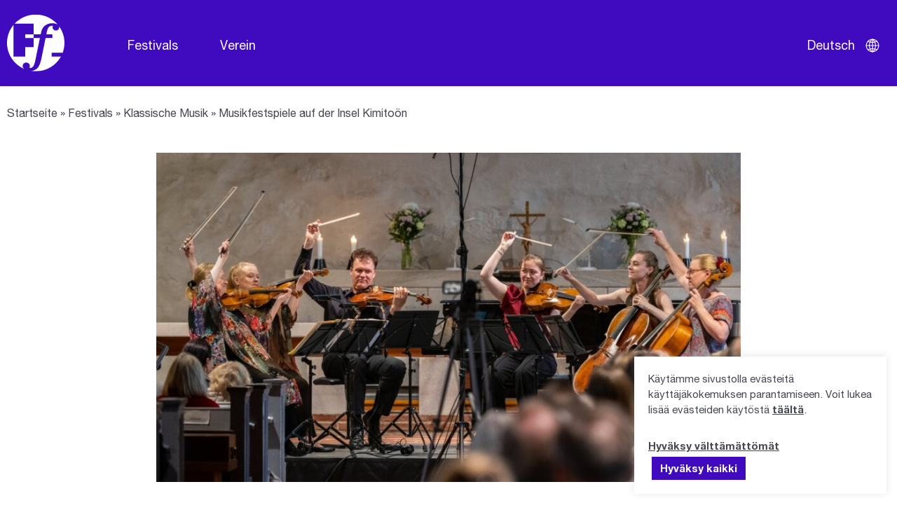

--- FILE ---
content_type: text/html; charset=UTF-8
request_url: https://festivals.fi/de/festivals/musikfestspiele-auf-der-insel-kimitooen/
body_size: 11620
content:
<!DOCTYPE html>
<html lang="de-DE" class="no-js">
<head>
	<meta charset="utf-8">
	<meta http-equiv="x-ua-compatible" content="ie=edge">
	<meta name="viewport" content="width=device-width, initial-scale=1">
	<title>Musikfestspiele auf der Insel Kimitoön - Finland Festivals</title>

	<meta name='robots' content='index, follow, max-image-preview:large, max-snippet:-1, max-video-preview:-1' />

	<!-- This site is optimized with the Yoast SEO plugin v26.6 - https://yoast.com/wordpress/plugins/seo/ -->
	<meta name="description" content="Die Musikfestspiele laden bereits seit 1999 zu besonderen Konzerterlebnissen in der sagenhaften Kulturlandschaft von Kimitoö (fi. Kemionsaari) und Umgebung ein. In schönen Kirchen und romantischen Landhäusern erklingt Kammermusik von klassisch bis modern, dargeboten von erstklassigen Interpreten." />
	<link rel="canonical" href="https://festivals.fi/de/festivals/musikfestspiele-auf-der-insel-kimitooen/" />
	<meta property="og:locale" content="de_DE" />
	<meta property="og:type" content="article" />
	<meta property="og:title" content="Musikfestspiele auf der Insel Kimitoön - Finland Festivals" />
	<meta property="og:description" content="Die Musikfestspiele laden bereits seit 1999 zu besonderen Konzerterlebnissen in der sagenhaften Kulturlandschaft von Kimitoö (fi. Kemionsaari) und Umgebung ein. In schönen Kirchen und romantischen Landhäusern erklingt Kammermusik von klassisch bis modern, dargeboten von erstklassigen Interpreten." />
	<meta property="og:url" content="https://festivals.fi/de/festivals/musikfestspiele-auf-der-insel-kimitooen/" />
	<meta property="og:site_name" content="Finland Festivals" />
	<meta property="article:modified_time" content="2025-12-22T11:45:30+00:00" />
	<meta property="og:image" content="https://festivals.fi/wp-content/uploads/2013/04/Kemionsaaren-Musiikkijuhlat-in-picture-Sonja-Korkeala-Katinka-Korkeala-Roland-Glassl-Luka-Coetzee-Riitta-Pesola-photo-Patrick-Bagge.jpg" />
	<meta property="og:image:width" content="1024" />
	<meta property="og:image:height" content="576" />
	<meta property="og:image:type" content="image/jpeg" />
	<meta name="twitter:card" content="summary_large_image" />
	<meta name="twitter:label1" content="Geschätzte Lesezeit" />
	<meta name="twitter:data1" content="2 Minuten" />
	<script type="application/ld+json" class="yoast-schema-graph">{"@context":"https://schema.org","@graph":[{"@type":"WebPage","@id":"https://festivals.fi/de/festivals/musikfestspiele-auf-der-insel-kimitooen/","url":"https://festivals.fi/de/festivals/musikfestspiele-auf-der-insel-kimitooen/","name":"Musikfestspiele auf der Insel Kimitoön - Finland Festivals","isPartOf":{"@id":"https://festivals.fi/de/#website"},"primaryImageOfPage":{"@id":"https://festivals.fi/de/festivals/musikfestspiele-auf-der-insel-kimitooen/#primaryimage"},"image":{"@id":"https://festivals.fi/de/festivals/musikfestspiele-auf-der-insel-kimitooen/#primaryimage"},"thumbnailUrl":"https://festivals.fi/wp-content/uploads/2013/04/Kemionsaaren-Musiikkijuhlat-in-picture-Sonja-Korkeala-Katinka-Korkeala-Roland-Glassl-Luka-Coetzee-Riitta-Pesola-photo-Patrick-Bagge.jpg","datePublished":"2013-04-22T08:27:43+00:00","dateModified":"2025-12-22T11:45:30+00:00","description":"Die Musikfestspiele laden bereits seit 1999 zu besonderen Konzerterlebnissen in der sagenhaften Kulturlandschaft von Kimitoö (fi. Kemionsaari) und Umgebung ein. In schönen Kirchen und romantischen Landhäusern erklingt Kammermusik von klassisch bis modern, dargeboten von erstklassigen Interpreten.","breadcrumb":{"@id":"https://festivals.fi/de/festivals/musikfestspiele-auf-der-insel-kimitooen/#breadcrumb"},"inLanguage":"de","potentialAction":[{"@type":"ReadAction","target":["https://festivals.fi/de/festivals/musikfestspiele-auf-der-insel-kimitooen/"]}]},{"@type":"ImageObject","inLanguage":"de","@id":"https://festivals.fi/de/festivals/musikfestspiele-auf-der-insel-kimitooen/#primaryimage","url":"https://festivals.fi/wp-content/uploads/2013/04/Kemionsaaren-Musiikkijuhlat-in-picture-Sonja-Korkeala-Katinka-Korkeala-Roland-Glassl-Luka-Coetzee-Riitta-Pesola-photo-Patrick-Bagge.jpg","contentUrl":"https://festivals.fi/wp-content/uploads/2013/04/Kemionsaaren-Musiikkijuhlat-in-picture-Sonja-Korkeala-Katinka-Korkeala-Roland-Glassl-Luka-Coetzee-Riitta-Pesola-photo-Patrick-Bagge.jpg","width":1024,"height":576},{"@type":"BreadcrumbList","@id":"https://festivals.fi/de/festivals/musikfestspiele-auf-der-insel-kimitooen/#breadcrumb","itemListElement":[{"@type":"ListItem","position":1,"name":"Startseite","item":"https://festivals.fi/de/"},{"@type":"ListItem","position":2,"name":"Festivals","item":"https://festivals.fi/de/festivals/"},{"@type":"ListItem","position":3,"name":"Klassische Musik","item":"https://festivals.fi/de/genres/klassische-musik/"},{"@type":"ListItem","position":4,"name":"Musikfestspiele auf der Insel Kimitoön"}]},{"@type":"WebSite","@id":"https://festivals.fi/de/#website","url":"https://festivals.fi/de/","name":"Finland Festivals","description":"","potentialAction":[{"@type":"SearchAction","target":{"@type":"EntryPoint","urlTemplate":"https://festivals.fi/de/?s={search_term_string}"},"query-input":{"@type":"PropertyValueSpecification","valueRequired":true,"valueName":"search_term_string"}}],"inLanguage":"de"}]}</script>
	<!-- / Yoast SEO plugin. -->


<link rel='dns-prefetch' href='//static.addtoany.com' />
<link rel="alternate" title="oEmbed (JSON)" type="application/json+oembed" href="https://festivals.fi/de/wp-json/oembed/1.0/embed?url=https%3A%2F%2Ffestivals.fi%2Fde%2Ffestivals%2Fmusikfestspiele-auf-der-insel-kimitooen%2F" />
<link rel="alternate" title="oEmbed (XML)" type="text/xml+oembed" href="https://festivals.fi/de/wp-json/oembed/1.0/embed?url=https%3A%2F%2Ffestivals.fi%2Fde%2Ffestivals%2Fmusikfestspiele-auf-der-insel-kimitooen%2F&#038;format=xml" />
		<style>
			.lazyload,
			.lazyloading {
				max-width: 100%;
			}
		</style>
		<style id='wp-img-auto-sizes-contain-inline-css' type='text/css'>
img:is([sizes=auto i],[sizes^="auto," i]){contain-intrinsic-size:3000px 1500px}
/*# sourceURL=wp-img-auto-sizes-contain-inline-css */
</style>
<style id='classic-theme-styles-inline-css' type='text/css'>
/*! This file is auto-generated */
.wp-block-button__link{color:#fff;background-color:#32373c;border-radius:9999px;box-shadow:none;text-decoration:none;padding:calc(.667em + 2px) calc(1.333em + 2px);font-size:1.125em}.wp-block-file__button{background:#32373c;color:#fff;text-decoration:none}
/*# sourceURL=/wp-includes/css/classic-themes.min.css */
</style>
<link rel='stylesheet' id='cookie-law-info-css' href='https://festivals.fi/wp-content/plugins/cookie-law-info/legacy/public/css/cookie-law-info-public.css?ver=3.3.9' type='text/css' media='all' />
<link rel='stylesheet' id='cookie-law-info-gdpr-css' href='https://festivals.fi/wp-content/plugins/cookie-law-info/legacy/public/css/cookie-law-info-gdpr.css?ver=3.3.9' type='text/css' media='all' />
<link rel='stylesheet' id='style-css' href='https://festivals.fi/wp-content/themes/brbr/build/style.min.css?ver=1763553479' type='text/css' media='all' />
<link rel='stylesheet' id='addtoany-css' href='https://festivals.fi/wp-content/plugins/add-to-any/addtoany.min.css?ver=1.16' type='text/css' media='all' />
<script type="text/javascript" id="wpml-cookie-js-extra">
/* <![CDATA[ */
var wpml_cookies = {"wp-wpml_current_language":{"value":"de","expires":1,"path":"/"}};
var wpml_cookies = {"wp-wpml_current_language":{"value":"de","expires":1,"path":"/"}};
//# sourceURL=wpml-cookie-js-extra
/* ]]> */
</script>
<script type="text/javascript" src="https://festivals.fi/wp-content/plugins/sitepress-multilingual-cms/res/js/cookies/language-cookie.js?ver=486900" id="wpml-cookie-js" defer="defer" data-wp-strategy="defer"></script>
<script type="text/javascript" id="addtoany-core-js-before">
/* <![CDATA[ */
window.a2a_config=window.a2a_config||{};a2a_config.callbacks=[];a2a_config.overlays=[];a2a_config.templates={};a2a_localize = {
	Share: "Teilen",
	Save: "Speichern",
	Subscribe: "Abonnieren",
	Email: "E-Mail",
	Bookmark: "Lesezeichen",
	ShowAll: "Alle anzeigen",
	ShowLess: "Weniger anzeigen",
	FindServices: "Dienst(e) suchen",
	FindAnyServiceToAddTo: "Um weitere Dienste ergänzen",
	PoweredBy: "Präsentiert von",
	ShareViaEmail: "Teilen via E-Mail",
	SubscribeViaEmail: "Via E-Mail abonnieren",
	BookmarkInYourBrowser: "Lesezeichen in deinem Browser",
	BookmarkInstructions: "Drücke Ctrl+D oder \u2318+D um diese Seite bei den Lesenzeichen zu speichern.",
	AddToYourFavorites: "Zu deinen Favoriten hinzufügen",
	SendFromWebOrProgram: "Senden von jeder E-Mail Adresse oder E-Mail-Programm",
	EmailProgram: "E-Mail-Programm",
	More: "Mehr&#8230;",
	ThanksForSharing: "Thanks for sharing!",
	ThanksForFollowing: "Thanks for following!"
};

a2a_config.icon_color="transparent,#000000";

//# sourceURL=addtoany-core-js-before
/* ]]> */
</script>
<script type="text/javascript" defer src="https://static.addtoany.com/menu/page.js" id="addtoany-core-js"></script>
<link rel="https://api.w.org/" href="https://festivals.fi/de/wp-json/" /><link rel='shortlink' href='https://festivals.fi/de/?p=65305' />
<!-- Global site tag (gtag.js) - Google Analytics -->
<script type="text/plain" data-cli-class="cli-blocker-script"  data-cli-script-type="analytics" data-cli-block="true"  data-cli-element-position="head" async src="https://www.googletagmanager.com/gtag/js?id=UA-41816508-1"></script>
<script type="text/plain" data-cli-class="cli-blocker-script"  data-cli-script-type="analytics" data-cli-block="true"  data-cli-element-position="head">
  window.dataLayer = window.dataLayer || [];
  function gtag(){dataLayer.push(arguments);}
  gtag('js', new Date());

  gtag('config', 'UA-41816508-1');
</script>		<script>
			document.documentElement.className = document.documentElement.className.replace('no-js', 'js');
		</script>
				<style>
			.no-js img.lazyload {
				display: none;
			}

			figure.wp-block-image img.lazyloading {
				min-width: 150px;
			}

			.lazyload,
			.lazyloading {
				--smush-placeholder-width: 100px;
				--smush-placeholder-aspect-ratio: 1/1;
				width: var(--smush-image-width, var(--smush-placeholder-width)) !important;
				aspect-ratio: var(--smush-image-aspect-ratio, var(--smush-placeholder-aspect-ratio)) !important;
			}

						.lazyload, .lazyloading {
				opacity: 0;
			}

			.lazyloaded {
				opacity: 1;
				transition: opacity 400ms;
				transition-delay: 0ms;
			}

					</style>
		<link rel="icon" href="https://festivals.fi/wp-content/uploads/2021/10/cropped-ff-favicon-32x32.png" sizes="32x32" />
<link rel="icon" href="https://festivals.fi/wp-content/uploads/2021/10/cropped-ff-favicon-192x192.png" sizes="192x192" />
<link rel="apple-touch-icon" href="https://festivals.fi/wp-content/uploads/2021/10/cropped-ff-favicon-180x180.png" />
<meta name="msapplication-TileImage" content="https://festivals.fi/wp-content/uploads/2021/10/cropped-ff-favicon-270x270.png" />
<style id='global-styles-inline-css' type='text/css'>
:root{--wp--preset--aspect-ratio--square: 1;--wp--preset--aspect-ratio--4-3: 4/3;--wp--preset--aspect-ratio--3-4: 3/4;--wp--preset--aspect-ratio--3-2: 3/2;--wp--preset--aspect-ratio--2-3: 2/3;--wp--preset--aspect-ratio--16-9: 16/9;--wp--preset--aspect-ratio--9-16: 9/16;--wp--preset--color--black: #000000;--wp--preset--color--cyan-bluish-gray: #abb8c3;--wp--preset--color--white: #ffffff;--wp--preset--color--pale-pink: #f78da7;--wp--preset--color--vivid-red: #cf2e2e;--wp--preset--color--luminous-vivid-orange: #ff6900;--wp--preset--color--luminous-vivid-amber: #fcb900;--wp--preset--color--light-green-cyan: #7bdcb5;--wp--preset--color--vivid-green-cyan: #00d084;--wp--preset--color--pale-cyan-blue: #8ed1fc;--wp--preset--color--vivid-cyan-blue: #0693e3;--wp--preset--color--vivid-purple: #9b51e0;--wp--preset--gradient--vivid-cyan-blue-to-vivid-purple: linear-gradient(135deg,rgb(6,147,227) 0%,rgb(155,81,224) 100%);--wp--preset--gradient--light-green-cyan-to-vivid-green-cyan: linear-gradient(135deg,rgb(122,220,180) 0%,rgb(0,208,130) 100%);--wp--preset--gradient--luminous-vivid-amber-to-luminous-vivid-orange: linear-gradient(135deg,rgb(252,185,0) 0%,rgb(255,105,0) 100%);--wp--preset--gradient--luminous-vivid-orange-to-vivid-red: linear-gradient(135deg,rgb(255,105,0) 0%,rgb(207,46,46) 100%);--wp--preset--gradient--very-light-gray-to-cyan-bluish-gray: linear-gradient(135deg,rgb(238,238,238) 0%,rgb(169,184,195) 100%);--wp--preset--gradient--cool-to-warm-spectrum: linear-gradient(135deg,rgb(74,234,220) 0%,rgb(151,120,209) 20%,rgb(207,42,186) 40%,rgb(238,44,130) 60%,rgb(251,105,98) 80%,rgb(254,248,76) 100%);--wp--preset--gradient--blush-light-purple: linear-gradient(135deg,rgb(255,206,236) 0%,rgb(152,150,240) 100%);--wp--preset--gradient--blush-bordeaux: linear-gradient(135deg,rgb(254,205,165) 0%,rgb(254,45,45) 50%,rgb(107,0,62) 100%);--wp--preset--gradient--luminous-dusk: linear-gradient(135deg,rgb(255,203,112) 0%,rgb(199,81,192) 50%,rgb(65,88,208) 100%);--wp--preset--gradient--pale-ocean: linear-gradient(135deg,rgb(255,245,203) 0%,rgb(182,227,212) 50%,rgb(51,167,181) 100%);--wp--preset--gradient--electric-grass: linear-gradient(135deg,rgb(202,248,128) 0%,rgb(113,206,126) 100%);--wp--preset--gradient--midnight: linear-gradient(135deg,rgb(2,3,129) 0%,rgb(40,116,252) 100%);--wp--preset--font-size--small: 13px;--wp--preset--font-size--medium: 20px;--wp--preset--font-size--large: 36px;--wp--preset--font-size--x-large: 42px;--wp--preset--spacing--20: 0.44rem;--wp--preset--spacing--30: 0.67rem;--wp--preset--spacing--40: 1rem;--wp--preset--spacing--50: 1.5rem;--wp--preset--spacing--60: 2.25rem;--wp--preset--spacing--70: 3.38rem;--wp--preset--spacing--80: 5.06rem;--wp--preset--shadow--natural: 6px 6px 9px rgba(0, 0, 0, 0.2);--wp--preset--shadow--deep: 12px 12px 50px rgba(0, 0, 0, 0.4);--wp--preset--shadow--sharp: 6px 6px 0px rgba(0, 0, 0, 0.2);--wp--preset--shadow--outlined: 6px 6px 0px -3px rgb(255, 255, 255), 6px 6px rgb(0, 0, 0);--wp--preset--shadow--crisp: 6px 6px 0px rgb(0, 0, 0);}:where(.is-layout-flex){gap: 0.5em;}:where(.is-layout-grid){gap: 0.5em;}body .is-layout-flex{display: flex;}.is-layout-flex{flex-wrap: wrap;align-items: center;}.is-layout-flex > :is(*, div){margin: 0;}body .is-layout-grid{display: grid;}.is-layout-grid > :is(*, div){margin: 0;}:where(.wp-block-columns.is-layout-flex){gap: 2em;}:where(.wp-block-columns.is-layout-grid){gap: 2em;}:where(.wp-block-post-template.is-layout-flex){gap: 1.25em;}:where(.wp-block-post-template.is-layout-grid){gap: 1.25em;}.has-black-color{color: var(--wp--preset--color--black) !important;}.has-cyan-bluish-gray-color{color: var(--wp--preset--color--cyan-bluish-gray) !important;}.has-white-color{color: var(--wp--preset--color--white) !important;}.has-pale-pink-color{color: var(--wp--preset--color--pale-pink) !important;}.has-vivid-red-color{color: var(--wp--preset--color--vivid-red) !important;}.has-luminous-vivid-orange-color{color: var(--wp--preset--color--luminous-vivid-orange) !important;}.has-luminous-vivid-amber-color{color: var(--wp--preset--color--luminous-vivid-amber) !important;}.has-light-green-cyan-color{color: var(--wp--preset--color--light-green-cyan) !important;}.has-vivid-green-cyan-color{color: var(--wp--preset--color--vivid-green-cyan) !important;}.has-pale-cyan-blue-color{color: var(--wp--preset--color--pale-cyan-blue) !important;}.has-vivid-cyan-blue-color{color: var(--wp--preset--color--vivid-cyan-blue) !important;}.has-vivid-purple-color{color: var(--wp--preset--color--vivid-purple) !important;}.has-black-background-color{background-color: var(--wp--preset--color--black) !important;}.has-cyan-bluish-gray-background-color{background-color: var(--wp--preset--color--cyan-bluish-gray) !important;}.has-white-background-color{background-color: var(--wp--preset--color--white) !important;}.has-pale-pink-background-color{background-color: var(--wp--preset--color--pale-pink) !important;}.has-vivid-red-background-color{background-color: var(--wp--preset--color--vivid-red) !important;}.has-luminous-vivid-orange-background-color{background-color: var(--wp--preset--color--luminous-vivid-orange) !important;}.has-luminous-vivid-amber-background-color{background-color: var(--wp--preset--color--luminous-vivid-amber) !important;}.has-light-green-cyan-background-color{background-color: var(--wp--preset--color--light-green-cyan) !important;}.has-vivid-green-cyan-background-color{background-color: var(--wp--preset--color--vivid-green-cyan) !important;}.has-pale-cyan-blue-background-color{background-color: var(--wp--preset--color--pale-cyan-blue) !important;}.has-vivid-cyan-blue-background-color{background-color: var(--wp--preset--color--vivid-cyan-blue) !important;}.has-vivid-purple-background-color{background-color: var(--wp--preset--color--vivid-purple) !important;}.has-black-border-color{border-color: var(--wp--preset--color--black) !important;}.has-cyan-bluish-gray-border-color{border-color: var(--wp--preset--color--cyan-bluish-gray) !important;}.has-white-border-color{border-color: var(--wp--preset--color--white) !important;}.has-pale-pink-border-color{border-color: var(--wp--preset--color--pale-pink) !important;}.has-vivid-red-border-color{border-color: var(--wp--preset--color--vivid-red) !important;}.has-luminous-vivid-orange-border-color{border-color: var(--wp--preset--color--luminous-vivid-orange) !important;}.has-luminous-vivid-amber-border-color{border-color: var(--wp--preset--color--luminous-vivid-amber) !important;}.has-light-green-cyan-border-color{border-color: var(--wp--preset--color--light-green-cyan) !important;}.has-vivid-green-cyan-border-color{border-color: var(--wp--preset--color--vivid-green-cyan) !important;}.has-pale-cyan-blue-border-color{border-color: var(--wp--preset--color--pale-cyan-blue) !important;}.has-vivid-cyan-blue-border-color{border-color: var(--wp--preset--color--vivid-cyan-blue) !important;}.has-vivid-purple-border-color{border-color: var(--wp--preset--color--vivid-purple) !important;}.has-vivid-cyan-blue-to-vivid-purple-gradient-background{background: var(--wp--preset--gradient--vivid-cyan-blue-to-vivid-purple) !important;}.has-light-green-cyan-to-vivid-green-cyan-gradient-background{background: var(--wp--preset--gradient--light-green-cyan-to-vivid-green-cyan) !important;}.has-luminous-vivid-amber-to-luminous-vivid-orange-gradient-background{background: var(--wp--preset--gradient--luminous-vivid-amber-to-luminous-vivid-orange) !important;}.has-luminous-vivid-orange-to-vivid-red-gradient-background{background: var(--wp--preset--gradient--luminous-vivid-orange-to-vivid-red) !important;}.has-very-light-gray-to-cyan-bluish-gray-gradient-background{background: var(--wp--preset--gradient--very-light-gray-to-cyan-bluish-gray) !important;}.has-cool-to-warm-spectrum-gradient-background{background: var(--wp--preset--gradient--cool-to-warm-spectrum) !important;}.has-blush-light-purple-gradient-background{background: var(--wp--preset--gradient--blush-light-purple) !important;}.has-blush-bordeaux-gradient-background{background: var(--wp--preset--gradient--blush-bordeaux) !important;}.has-luminous-dusk-gradient-background{background: var(--wp--preset--gradient--luminous-dusk) !important;}.has-pale-ocean-gradient-background{background: var(--wp--preset--gradient--pale-ocean) !important;}.has-electric-grass-gradient-background{background: var(--wp--preset--gradient--electric-grass) !important;}.has-midnight-gradient-background{background: var(--wp--preset--gradient--midnight) !important;}.has-small-font-size{font-size: var(--wp--preset--font-size--small) !important;}.has-medium-font-size{font-size: var(--wp--preset--font-size--medium) !important;}.has-large-font-size{font-size: var(--wp--preset--font-size--large) !important;}.has-x-large-font-size{font-size: var(--wp--preset--font-size--x-large) !important;}
/*# sourceURL=global-styles-inline-css */
</style>
<link rel='stylesheet' id='cookie-law-info-table-css' href='https://festivals.fi/wp-content/plugins/cookie-law-info/legacy/public/css/cookie-law-info-table.css?ver=3.3.9' type='text/css' media='all' />
</head>

<body class="wp-singular festival-template-default single single-festival postid-65305 wp-theme-brbr">

<div class="site-wrapper">

    <header class="site-header">
    <div class="grid-container">
        <nav class="grid-x grid-padding-x">
            <div class="small-12 cell">

                <a href="https://festivals.fi/de/" class="site-title" rel="home"><img data-src="https://festivals.fi/wp-content/themes/brbr/img/finland-festivals-logo.svg" alt="Finland Festivals" src="[data-uri]" class="lazyload"></a>

                <a class="skip-navigation" href="#main">Navigation überspringen</a>

                <div class="title-bar" data-responsive-toggle="top-menu" data-hide-for="medium">
                    <button class="menu-icon" type="button" data-toggle aria-label="Navigation öffnen"></button>
                </div>
                <div class="top-bar" id="top-menu">
                    <ul class="menu" data-animate="true" data-submenu-toggle="true">
                        <li id="menu-item-71510" class="menu-item menu-item-type-post_type menu-item-object-page menu-item-71510 menu-item-has-children"><a href="https://festivals.fi/de/festivals/">Festivals</a><ul class="menu"><li class="menu-item"><a href="https://festivals.fi/de/genres/kulturfestivals/">Kulturfestivals</a></li><li class="menu-item"><a href="https://festivals.fi/de/genres/klassische-musik/">Klassische Musik</a></li><li class="menu-item"><a href="https://festivals.fi/de/genres/alte-musik/">Alte musik</a></li><li class="menu-item"><a href="https://festivals.fi/de/genres/opern-und-chore/">Opern und Chöre</a></li><li class="menu-item"><a href="https://festivals.fi/de/genres/neue-musik/">Neue Musik</a></li><li class="menu-item"><a href="https://festivals.fi/de/genres/jazz-blues-de/">Jazz / Blues</a></li><li class="menu-item"><a href="https://festivals.fi/de/genres/folk-de/">Folk</a></li><li class="menu-item"><a href="https://festivals.fi/de/genres/tanz/">Tanz</a></li><li class="menu-item"><a href="https://festivals.fi/de/genres/theater-und-literatur/">Theater und Literatur</a></li><li class="menu-item"><a href="https://festivals.fi/de/genres/kinder-und-jugendfestivals/">Kinder- und Jugendfestivals</a></li><li class="menu-item"><a href="https://festivals.fi/de/genres/bildende-konst/">Bildende Kunst</a></li><li class="menu-item"><a href="https://festivals.fi/de/genres/film-de/">Film</a></li></ul><li id="menu-item-71509" class="menu-item menu-item-type-post_type menu-item-object-page menu-item-71509"><a href="https://festivals.fi/de/verein/">Verein</a>                    </ul>
                </div>

                <ul class="menu lang-menu">
                    <li class="active">Deutsch <button class="open-menu" title="Sprachauswahl"><span class="screen-reader-text">Sprachauswahl</span></button>
                    </li>

                    <ul class="dropdown">
                                                    <li class="menu-item">
                                <a href="https://festivals.fi/festivaalit/kemionsaaren-musiikkijuhlat/">Suomi</a>
                            </li>
                                                        <li class="menu-item">
                                <a href="https://festivals.fi/en/festivals/kimito-island-music-festival/">English</a>
                            </li>
                                                        <li class="menu-item">
                                <a href="https://festivals.fi/sv/festivaler/kimitoons-musikfestspel/">Svenska</a>
                            </li>
                                                        <li class="menu-item">
                                <a href="https://festivals.fi/ja/フェスティバル/%e3%82%ad%e3%83%9f%e3%83%88%e5%b3%b6%e9%9f%b3%e6%a5%bd%e7%a5%ad%e3%80%80kemionsaari/">日本語</a>
                            </li>
                                                        <li class="menu-item">
                                <a href="https://festivals.fi/ru/фестивали/%d0%bc%d1%83%d0%b7%d1%8b%d0%ba%d0%b0%d0%bb%d1%8c%d0%bd%d1%8b%d0%b9-%d1%84%d0%b5%d1%81%d1%82%d0%b8%d0%b2%d0%b0%d0%bb%d1%8c-%d0%be%d1%81%d1%82%d1%80%d0%be%d0%b2%d0%b0-%d0%ba%d0%b8%d0%bc%d0%b8%d1%82/">Русский</a>
                            </li>
                                                        <li class="menu-item">
                                <a href="https://festivals.fi/fr/festivals/festival-de-musique-de-lile-de-kimito/">Français</a>
                            </li>
                                                        <li class="menu-item">
                                <a href="https://festivals.fi/zh-hans/艺术节/%e5%9f%ba%e7%b1%b3%e6%89%98%e5%b2%9b%e9%9f%b3%e4%b9%90%e8%8a%82-kimito-island-music-festival/">简体中文</a>
                            </li>
                                                </ul>
                </ul>

            </div>
        </nav>
    </div>
</header>
    <main id="main" role="main">

    <div class="grid-container">
        <div class="grid-x grid-padding-x">
            <div class="small-12 cell">
                <p class="breadcrumbs"><span><span><a href="https://festivals.fi/de/">Startseite</a></span> » <span><a href="https://festivals.fi/de/festivals/">Festivals</a></span> » <span><a href="https://festivals.fi/de/genres/klassische-musik/">Klassische Musik</a></span> » <span class="breadcrumb_last" aria-current="page">Musikfestspiele auf der Insel Kimitoön</span></span></p>            </div>

            <div class="small-12 medium-10 medium-offset-1 large-8 large-offset-2 cell">
                <img width="913" height="515" src="https://festivals.fi/wp-content/uploads/2013/04/Kemionsaaren-Musiikkijuhlat-in-picture-Sonja-Korkeala-Katinka-Korkeala-Roland-Glassl-Luka-Coetzee-Riitta-Pesola-photo-Patrick-Bagge-913x515.jpg" class="featured-image wp-post-image" alt="" decoding="async" fetchpriority="high" srcset="https://festivals.fi/wp-content/uploads/2013/04/Kemionsaaren-Musiikkijuhlat-in-picture-Sonja-Korkeala-Katinka-Korkeala-Roland-Glassl-Luka-Coetzee-Riitta-Pesola-photo-Patrick-Bagge-913x515.jpg 913w, https://festivals.fi/wp-content/uploads/2013/04/Kemionsaaren-Musiikkijuhlat-in-picture-Sonja-Korkeala-Katinka-Korkeala-Roland-Glassl-Luka-Coetzee-Riitta-Pesola-photo-Patrick-Bagge-300x169.jpg 300w, https://festivals.fi/wp-content/uploads/2013/04/Kemionsaaren-Musiikkijuhlat-in-picture-Sonja-Korkeala-Katinka-Korkeala-Roland-Glassl-Luka-Coetzee-Riitta-Pesola-photo-Patrick-Bagge-768x432.jpg 768w, https://festivals.fi/wp-content/uploads/2013/04/Kemionsaaren-Musiikkijuhlat-in-picture-Sonja-Korkeala-Katinka-Korkeala-Roland-Glassl-Luka-Coetzee-Riitta-Pesola-photo-Patrick-Bagge.jpg 1024w" sizes="(max-width: 913px) 100vw, 913px" title="Kemiönsaaren Musiikkijuhlat in picture Sonja Korkeala &amp; Katinka Korkeala &amp; Roland Glassl &amp; Luka Coetzee &amp; Riitta Pesola photo Patrick Bagge" />
                <h1 class="page-title">Musikfestspiele auf der Insel Kimitoön</h1>
                <h2 class="h4 dates">06.07.2026–12.07.2026 | Kemiönsaari</h2>            </div>

            <div class="small-12 medium-10 medium-offset-1 large-5 large-offset-2 cell main-text">
                <p>Die Musikfestspiele laden bereits seit 1999 zu besonderen Konzerterlebnissen in der sagenhaften Kulturlandschaft von Kimitoö (fi. Kemionsaari) und Umgebung ein. In schönen Kirchen und romantischen Landhäusern erklingt Kammermusik von klassisch bis modern, dargeboten von erstklassigen Interpreten.</p>
                <p class="share-title">Teilen</p>
                <div class="addtoany_shortcode"><div class="a2a_kit a2a_kit_size_30 addtoany_list" data-a2a-url="https://festivals.fi/de/festivals/musikfestspiele-auf-der-insel-kimitooen/" data-a2a-title="Musikfestspiele auf der Insel Kimitoön"><a class="a2a_button_x" href="https://www.addtoany.com/add_to/x?linkurl=https%3A%2F%2Ffestivals.fi%2Fde%2Ffestivals%2Fmusikfestspiele-auf-der-insel-kimitooen%2F&amp;linkname=Musikfestspiele%20auf%20der%20Insel%20Kimito%C3%B6n" title="X" rel="nofollow noopener" target="_blank"></a><a class="a2a_button_facebook" href="https://www.addtoany.com/add_to/facebook?linkurl=https%3A%2F%2Ffestivals.fi%2Fde%2Ffestivals%2Fmusikfestspiele-auf-der-insel-kimitooen%2F&amp;linkname=Musikfestspiele%20auf%20der%20Insel%20Kimito%C3%B6n" title="Facebook" rel="nofollow noopener" target="_blank"></a><a class="a2a_button_bluesky" href="https://www.addtoany.com/add_to/bluesky?linkurl=https%3A%2F%2Ffestivals.fi%2Fde%2Ffestivals%2Fmusikfestspiele-auf-der-insel-kimitooen%2F&amp;linkname=Musikfestspiele%20auf%20der%20Insel%20Kimito%C3%B6n" title="Bluesky" rel="nofollow noopener" target="_blank"></a><a class="a2a_dd addtoany_share_save addtoany_share" href="https://www.addtoany.com/share"></a></div></div>
                <div class="terms"><a href="https://festivals.fi/de/genres/klassische-musik/" class="term">Klassische Musik</a> <span>&nbsp;|&nbsp;</span> <div class="term">Kammermusik</div> <span>&nbsp;|&nbsp;</span> <div class="term">Neue Musik</div> <span>&nbsp;|&nbsp;</span> <div class="term">Klassische Musik</div> <span>&nbsp;|&nbsp;</span> <div class="term">Kurse</div> <span>&nbsp;|&nbsp;</span> <div class="term">kostenlose Veranstaltungen</div> <span>&nbsp;|&nbsp;</span> <div class="term">barrierefreier Zugang</div> <span>&nbsp;|&nbsp;</span> </div>
            </div>

                            <div class="small-12 medium-10 medium-offset-1 large-2 large-offset-1 cell info-cell">
                    <p><a href="https://www.kimitomusicfestival.fi" target="_blank" rel="noopener">www.kimitomusicfestival.fi</a><br />
<a href="mailto:musikfestspel@kimf.fi">musikfestspel@kimf.fi</a><br />
358 400 203 871<br />
Arkadiantie 5, FI-25700 Kemiö</p>
                </div>
            
            <div class="small-12 medium-10 medium-offset-1 large-8 large-offset-2 cell">
                                    <div class="map" data-zoom="14">
                        <div class="marker" data-lat="60.1648719"
                             data-lng="22.7276644"></div>
                    </div>
                
                                    <h3>Bildergalerie</h3>
                    <div class="gallery">
                                                    <a href="https://festivals.fi/wp-content/uploads/2013/04/Kemionsaaren-Musiikkijuhlat-in-picture-Rafael-Adobas-Bayog-Luka-Coetzee-photo-Patrick-Bagge.jpg" class="image">
                                <div style="background-image:inherit;"
                                     title="Kemiönsaaren Musiikkijuhlat in picture Rafael Adobas Bayog &#038; Luka Coetzee photo Patrick Bagge" data-bg-image="url(&#039;https://festivals.fi/wp-content/uploads/2013/04/Kemionsaaren-Musiikkijuhlat-in-picture-Rafael-Adobas-Bayog-Luka-Coetzee-photo-Patrick-Bagge.jpg&#039;)" class="lazyload"><span class="screen-reader-text">Avaa kuva suureksi</span>
                                </div>
                            </a>
                                                    <a href="https://festivals.fi/wp-content/uploads/2013/04/Kemionsaaren-Musiikkijuhlat-in-picture-Roland-Glassl-Carla-Usberti-photo-Patrick-Bagge.jpg" class="image">
                                <div style="background-image:inherit;"
                                     title="Kemiönsaaren Musiikkijuhlat in picture Roland Glassl &#038; Carla Usberti photo Patrick Bagge" data-bg-image="url(&#039;https://festivals.fi/wp-content/uploads/2013/04/Kemionsaaren-Musiikkijuhlat-in-picture-Roland-Glassl-Carla-Usberti-photo-Patrick-Bagge.jpg&#039;)" class="lazyload"><span class="screen-reader-text">Avaa kuva suureksi</span>
                                </div>
                            </a>
                                                    <a href="https://festivals.fi/wp-content/uploads/2013/04/Kemionsaaren-Musiikkijuhlat-in-picture-Sonja-Korkeala-Alfredo-Perl-Roland-Glasll-Jan-Erik-Gustafsson-photo-Patrick-Bagge-1-1920x1080.jpg" class="image">
                                <div style="background-image:inherit;"
                                     title="Kemiönsaaren Musiikkijuhlat in picture Sonja Korkeala &#038; Alfredo Perl &#038; Roland Glasll &#038; Jan-Erik Gustafsson photo Patrick Bagge" data-bg-image="url(&#039;https://festivals.fi/wp-content/uploads/2013/04/Kemionsaaren-Musiikkijuhlat-in-picture-Sonja-Korkeala-Alfredo-Perl-Roland-Glasll-Jan-Erik-Gustafsson-photo-Patrick-Bagge-1-1024x576.jpg&#039;)" class="lazyload"><span class="screen-reader-text">Avaa kuva suureksi</span>
                                </div>
                            </a>
                                                    <a href="https://festivals.fi/wp-content/uploads/2013/04/Kemionsaaren-Musiikkijuhlat-in-picture-Carla-Usberti-photo-Patrick-Bagge.jpg" class="image">
                                <div style="background-image:inherit;"
                                     title="Kemiönsaaren Musiikkijuhlat in picture Carla Usberti photo Patrick Bagge" data-bg-image="url(&#039;https://festivals.fi/wp-content/uploads/2013/04/Kemionsaaren-Musiikkijuhlat-in-picture-Carla-Usberti-photo-Patrick-Bagge.jpg&#039;)" class="lazyload"><span class="screen-reader-text">Avaa kuva suureksi</span>
                                </div>
                            </a>
                                                    <a href="https://festivals.fi/wp-content/uploads/2013/04/Kemionsaaren-Musiikkijuhlat-in-picture-Luka-Coetzee-Mikkelin-kaupunginorkesteri-photo-Patrick-Bagge.jpg" class="image">
                                <div style="background-image:inherit;"
                                     title="Kemiönsaaren Musiikkijuhlat in picture Luka Coetzee &#038; Mikkelin kaupunginorkesteri photo Patrick Bagge" data-bg-image="url(&#039;https://festivals.fi/wp-content/uploads/2013/04/Kemionsaaren-Musiikkijuhlat-in-picture-Luka-Coetzee-Mikkelin-kaupunginorkesteri-photo-Patrick-Bagge.jpg&#039;)" class="lazyload"><span class="screen-reader-text">Avaa kuva suureksi</span>
                                </div>
                            </a>
                                                    <a href="https://festivals.fi/wp-content/uploads/2013/04/Kemionsaaren-Musiikkijuhlat-in-picture-Markus-Bellheim-Sonja-Korkeala-Roland-Glassl-Luka-Coetzee-photo-Patrick-Bagge-.jpg" class="image">
                                <div style="background-image:inherit;"
                                     title="Kemiönsaaren Musiikkijuhlat in picture Markus Bellheim &#038; Sonja Korkeala &#038; Roland Glassl &#038; Luka Coetzee photo Patrick Bagge" data-bg-image="url(&#039;https://festivals.fi/wp-content/uploads/2013/04/Kemionsaaren-Musiikkijuhlat-in-picture-Markus-Bellheim-Sonja-Korkeala-Roland-Glassl-Luka-Coetzee-photo-Patrick-Bagge-.jpg&#039;)" class="lazyload"><span class="screen-reader-text">Avaa kuva suureksi</span>
                                </div>
                            </a>
                                            </div>
                
                
                                    <div class="extra-info main-text">
                                            </div>
                
                
            </div>
        </div>
    </div>

    </main>

    <footer>
    <div class="grid-container footer-top">
        <div class="grid-x grid-padding-x">
            <div class="small-12 medium-8 large-5 cell">
                <p>Finland Festivals ist ein Zusammenschluss der wichtigsten Festivals in Finnland und bietet rund um das Jahr eine bunte Vielfalt von hochkarätigen Kulturveranstaltungen im ganzen Land. Mit dabei sind neben Musikfestivals der unterschiedlichsten Musikrichtungen auch eine Vielzahl von Festivals mit Schwerpunkt Tanz, Theater, Literatur, bildende Kunst oder Film sowie farbenfrohe Kinderkulturfestivals.</p>
            </div>
            <div class="small-12 medium-4 large-7 cell medium-text-right">
                <div class="some-links">
                    <a href="https://www.facebook.com/FinlandFestivals" class="fb-link" target="_blank" rel="noreferrer" title="Facebook"></a><a href="https://twitter.com/Festivaalit" class="x-link" target="_blank" rel="noreferrer" title="X"></a><a href="https://www.instagram.com/finlandfestivals/" class="ig-link" target="_blank" rel="noreferrer" title="Instagram"></a>                </div>
            </div>
        </div>
    </div>

    <div class="footer-bottom">
        <div class="grid-container">
            <div class="grid-x grid-padding-x align-middle">
                <div class="small-12 medium-8 cell">
                    <p>Unsere Partner: <a href="http://www.efa-aef.eu/" target="_blank" rel="noopener"><img decoding="async" class="alignnone size-medium wp-image-40 lazyload" data-src="https://festivals.fi/wp-content/uploads/2021/03/efa-logo-1.svg" alt="" width="49" height="49" src="[data-uri]" style="--smush-placeholder-width: 49px; --smush-placeholder-aspect-ratio: 49/49;" /></a> <a href="http://www.kulttuuriakaikille.fi/" target="_blank" rel="noopener"><img decoding="async" class="alignnone wp-image-48 size-full lazyload" data-src="https://festivals.fi/wp-content/uploads/2021/03/kulttuuria-kaikille.png" alt="" width="156" height="43" src="[data-uri]" style="--smush-placeholder-width: 156px; --smush-placeholder-aspect-ratio: 156/43;" /></a></p>
                </div>
                <div class="small-12 medium-4 cell medium-text-right">
                    <p>© Finland Festivals 2021</p>
                </div>
            </div>
        </div>
    </div>
</footer>
</div><!-- .site-wrapper -->


<script type="speculationrules">
{"prefetch":[{"source":"document","where":{"and":[{"href_matches":"/de/*"},{"not":{"href_matches":["/wp-*.php","/wp-admin/*","/wp-content/uploads/*","/wp-content/*","/wp-content/plugins/*","/wp-content/themes/brbr/*","/de/*\\?(.+)"]}},{"not":{"selector_matches":"a[rel~=\"nofollow\"]"}},{"not":{"selector_matches":".no-prefetch, .no-prefetch a"}}]},"eagerness":"conservative"}]}
</script>
<!--googleoff: all--><div id="cookie-law-info-bar" data-nosnippet="true"><span><div>Käytämme sivustolla evästeitä käyttäjäkokemuksen parantamiseen. Voit lukea lisää evästeiden käytöstä <a href="https://festivals.fi/tietoa-evasteista/" id="CONSTANT_OPEN_URL" target="_blank" class="cli-plugin-main-link">täältä</a>.</div><br />
<a role='button' id="cookie_action_close_header_reject" class="cookie_action_close_header_reject cli_action_button wt-cli-reject-btn" data-cli_action="reject">Hyväksy välttämättömät</a> <a id="wt-cli-accept-all-btn" role='button' data-cli_action="accept_all" class="wt-cli-element medium cli-plugin-button wt-cli-accept-all-btn cookie_action_close_header cli_action_button">Hyväksy kaikki</a></span></div><div id="cookie-law-info-again" data-nosnippet="true"><span id="cookie_hdr_showagain">tästä</span></div><div class="cli-modal" data-nosnippet="true" id="cliSettingsPopup" tabindex="-1" role="dialog" aria-labelledby="cliSettingsPopup" aria-hidden="true">
  <div class="cli-modal-dialog" role="document">
	<div class="cli-modal-content cli-bar-popup">
		  <button type="button" class="cli-modal-close" id="cliModalClose">
			<svg class="" viewBox="0 0 24 24"><path d="M19 6.41l-1.41-1.41-5.59 5.59-5.59-5.59-1.41 1.41 5.59 5.59-5.59 5.59 1.41 1.41 5.59-5.59 5.59 5.59 1.41-1.41-5.59-5.59z"></path><path d="M0 0h24v24h-24z" fill="none"></path></svg>
			<span class="wt-cli-sr-only">Schließen</span>
		  </button>
		  <div class="cli-modal-body">
			<div class="cli-container-fluid cli-tab-container">
	<div class="cli-row">
		<div class="cli-col-12 cli-align-items-stretch cli-px-0">
			<div class="cli-privacy-overview">
				<h4>Privacy Overview</h4>				<div class="cli-privacy-content">
					<div class="cli-privacy-content-text">This website uses cookies to improve your experience while you navigate through the website. Out of these, the cookies that are categorized as necessary are stored on your browser as they are essential for the working of basic functionalities of the website. We also use third-party cookies that help us analyze and understand how you use this website. These cookies will be stored in your browser only with your consent. You also have the option to opt-out of these cookies. But opting out of some of these cookies may affect your browsing experience.</div>
				</div>
				<a class="cli-privacy-readmore" aria-label="Mehr anzeigen" role="button" data-readmore-text="Mehr anzeigen" data-readless-text="Weniger anzeigen"></a>			</div>
		</div>
		<div class="cli-col-12 cli-align-items-stretch cli-px-0 cli-tab-section-container">
												<div class="cli-tab-section">
						<div class="cli-tab-header">
							<a role="button" tabindex="0" class="cli-nav-link cli-settings-mobile" data-target="analytics" data-toggle="cli-toggle-tab">
								Analytics							</a>
															<div class="cli-switch">
									<input type="checkbox" id="wt-cli-checkbox-analytics" class="cli-user-preference-checkbox"  data-id="checkbox-analytics" checked='checked' />
									<label for="wt-cli-checkbox-analytics" class="cli-slider" data-cli-enable="Aktiviert" data-cli-disable="Deaktiviert"><span class="wt-cli-sr-only">Analytics</span></label>
								</div>
													</div>
						<div class="cli-tab-content">
							<div class="cli-tab-pane cli-fade" data-id="analytics">
								<div class="wt-cli-cookie-description">
									Analytical cookies are used to understand how visitors interact with the website. These cookies help provide information on metrics the number of visitors, bounce rate, traffic source, etc.
								</div>
							</div>
						</div>
					</div>
										</div>
	</div>
</div>
		  </div>
		  <div class="cli-modal-footer">
			<div class="wt-cli-element cli-container-fluid cli-tab-container">
				<div class="cli-row">
					<div class="cli-col-12 cli-align-items-stretch cli-px-0">
						<div class="cli-tab-footer wt-cli-privacy-overview-actions">
						
															<a id="wt-cli-privacy-save-btn" role="button" tabindex="0" data-cli-action="accept" class="wt-cli-privacy-btn cli_setting_save_button wt-cli-privacy-accept-btn cli-btn">SPEICHERN &amp; AKZEPTIEREN</a>
													</div>
						
					</div>
				</div>
			</div>
		</div>
	</div>
  </div>
</div>
<div class="cli-modal-backdrop cli-fade cli-settings-overlay"></div>
<div class="cli-modal-backdrop cli-fade cli-popupbar-overlay"></div>
<!--googleon: all--><!-- Matomo --><script type="text/javascript">
/* <![CDATA[ */
(function () {
function initTracking() {
var _paq = window._paq = window._paq || [];
if (!window._paq.find || !window._paq.find(function (m) { return m[0] === "disableCookies"; })) {
	window._paq.push(["disableCookies"]);
}_paq.push(['trackPageView']);_paq.push(['enableLinkTracking']);_paq.push(['alwaysUseSendBeacon']);_paq.push(['setTrackerUrl', "\/\/festivals.fi\/wp-content\/plugins\/matomo\/app\/matomo.php"]);_paq.push(['setSiteId', '1']);var d=document, g=d.createElement('script'), s=d.getElementsByTagName('script')[0];
g.type='text/javascript'; g.async=true; g.src="\/\/festivals.fi\/wp-content\/uploads\/matomo\/matomo.js"; s.parentNode.insertBefore(g,s);
}
if (document.prerendering) {
	document.addEventListener('prerenderingchange', initTracking, {once: true});
} else {
	initTracking();
}
})();
/* ]]> */
</script>
<!-- End Matomo Code --><script type="text/javascript" src="https://festivals.fi/wp-content/themes/brbr/build/jquery.min.js" id="jquery-js"></script>
<script type="text/javascript" defer src="https://festivals.fi/wp-content/plugins/add-to-any/addtoany.min.js?ver=1.1" id="addtoany-jquery-js"></script>
<script type="text/javascript" id="cookie-law-info-js-extra">
/* <![CDATA[ */
var Cli_Data = {"nn_cookie_ids":[],"cookielist":[],"non_necessary_cookies":[],"ccpaEnabled":"","ccpaRegionBased":"","ccpaBarEnabled":"","strictlyEnabled":["necessary","obligatoire"],"ccpaType":"gdpr","js_blocking":"1","custom_integration":"","triggerDomRefresh":"","secure_cookies":""};
var cli_cookiebar_settings = {"animate_speed_hide":"500","animate_speed_show":"500","background":"#FFF","border":"#b1a6a6c2","border_on":"","button_1_button_colour":"#400bbe","button_1_button_hover":"#330998","button_1_link_colour":"#fff","button_1_as_button":"1","button_1_new_win":"","button_2_button_colour":"#333","button_2_button_hover":"#292929","button_2_link_colour":"#464852","button_2_as_button":"","button_2_hidebar":"","button_3_button_colour":"#dedfe0","button_3_button_hover":"#b2b2b3","button_3_link_colour":"#464852","button_3_as_button":"","button_3_new_win":"","button_4_button_colour":"#dedfe0","button_4_button_hover":"#b2b2b3","button_4_link_colour":"#333333","button_4_as_button":"1","button_7_button_colour":"#400bbe","button_7_button_hover":"#330998","button_7_link_colour":"#fff","button_7_as_button":"1","button_7_new_win":"","font_family":"inherit","header_fix":"","notify_animate_hide":"1","notify_animate_show":"","notify_div_id":"#cookie-law-info-bar","notify_position_horizontal":"right","notify_position_vertical":"bottom","scroll_close":"","scroll_close_reload":"","accept_close_reload":"","reject_close_reload":"","showagain_tab":"","showagain_background":"#fff","showagain_border":"#000","showagain_div_id":"#cookie-law-info-again","showagain_x_position":"100px","text":"#464852","show_once_yn":"","show_once":"10000","logging_on":"","as_popup":"","popup_overlay":"1","bar_heading_text":"","cookie_bar_as":"widget","popup_showagain_position":"bottom-right","widget_position":"right"};
var log_object = {"ajax_url":"https://festivals.fi/wp-admin/admin-ajax.php"};
//# sourceURL=cookie-law-info-js-extra
/* ]]> */
</script>
<script type="text/javascript" src="https://festivals.fi/wp-content/plugins/cookie-law-info/legacy/public/js/cookie-law-info-public.js?ver=3.3.9" id="cookie-law-info-js"></script>
<script type="text/javascript" id="smush-lazy-load-js-before">
/* <![CDATA[ */
var smushLazyLoadOptions = {"autoResizingEnabled":false,"autoResizeOptions":{"precision":5,"skipAutoWidth":true}};
//# sourceURL=smush-lazy-load-js-before
/* ]]> */
</script>
<script type="text/javascript" src="https://festivals.fi/wp-content/plugins/wp-smushit/app/assets/js/smush-lazy-load.min.js?ver=3.23.1" id="smush-lazy-load-js"></script>
<script type="text/javascript" src="https://festivals.fi/wp-content/themes/brbr/build/vendor.min.js?ver=1763553479" id="vendor-js"></script>
<script type="text/javascript" src="https://maps.googleapis.com/maps/api/js?key=AIzaSyA1QcGbaQDvProaPWCGnTRV68qAtoviTMI&amp;ver=6.9" id="googlemaps-js"></script>
<script type="text/javascript" id="app-js-extra">
/* <![CDATA[ */
var brbrApp = {"themeUrl":"https://festivals.fi/wp-content/themes/brbr","siteUrl":"https://festivals.fi/de/","ajaxUrl":"https://festivals.fi/wp-admin/admin-ajax.php","translations":{"startdate":"Erster Tag","enddate":"Letzter Tag","buttonLabel":"Valitse p\u00e4iv\u00e4m\u00e4\u00e4r\u00e4","selectedDateMessage":"Valittu p\u00e4iv\u00e4m\u00e4\u00e4r\u00e4 on","prevMonthLabel":"Edellinen kuukausi","nextMonthLabel":"Seuraava kuukausi","monthSelectLabel":"Kuukausi","yearSelectLabel":"Vuosi","closeLabel":"Sulje ikkuna","keyboardInstruction":"Voit navigoida p\u00e4iv\u00e4m\u00e4\u00e4ri\u00e4 nuolin\u00e4pp\u00e4imill\u00e4","calendarHeading":"Valitse p\u00e4iv\u00e4m\u00e4\u00e4r\u00e4","dayNames":["Sunnuntai","Maanantai","Tiistai","Keskiviikko","Torstai","Perjantai","Lauantai"],"monthNames":["Januar","Februar","M\u00e4rz","April","Mai","Juni","Juli","August","September","Oktober","November","Dezember"],"monthNamesShort":["Tammi","Helmi","Maalis","Huhti","Touko","Kes\u00e4","Hein\u00e4","Elo","Syys","Loka","Marras","Joulu"]}};
//# sourceURL=app-js-extra
/* ]]> */
</script>
<script type="text/javascript" src="https://festivals.fi/wp-content/themes/brbr/build/app.min.js?ver=1763553479" id="app-js"></script>

<script>require('brbr');</script>

</body>
</html>